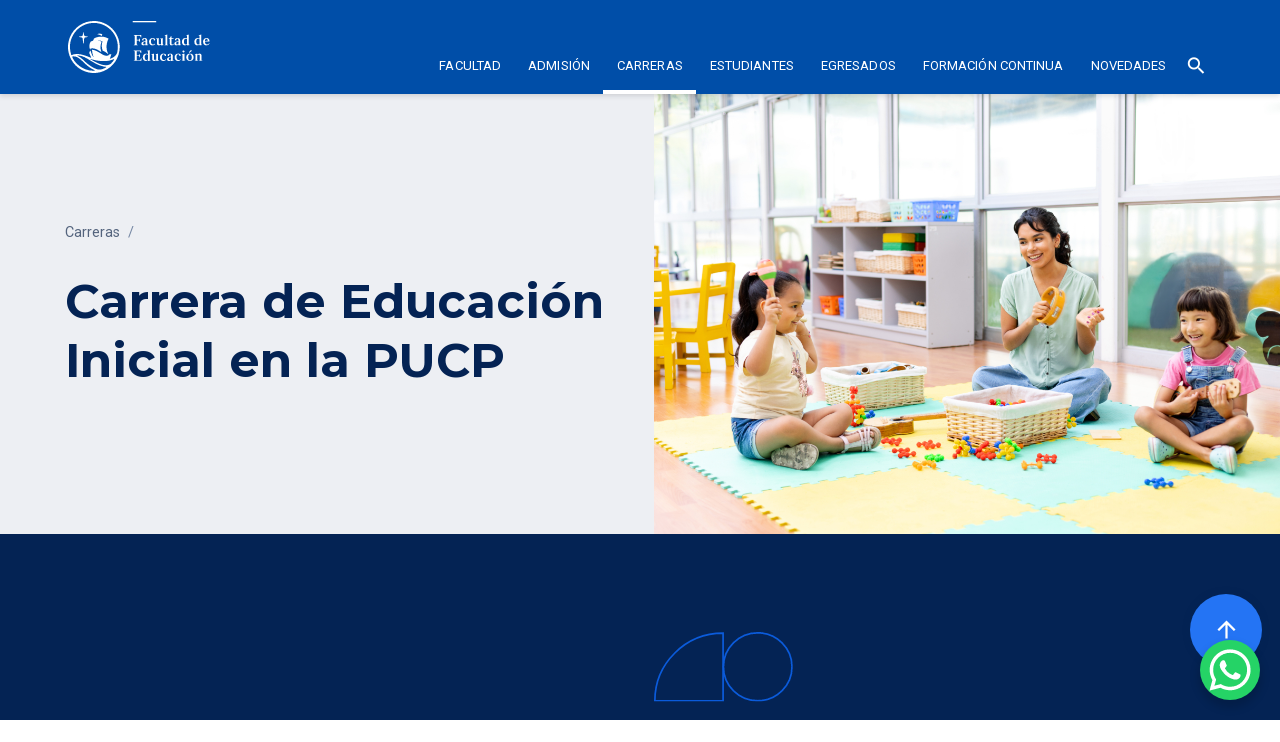

--- FILE ---
content_type: text/html; charset=UTF-8
request_url: https://facultad-educacion.pucp.edu.pe/carreras/educacion-inicial/
body_size: 20050
content:
<!DOCTYPE html>
<html lang="es">
<head>
    <meta charset="UTF-8">
    <title>Carrera Educación Inicial | Facultad de Educación PUCP PUCP </title>
    <link rel="profile" href="http://gmpg.org/xfn/11">
    <meta name='robots' content='index, follow, max-image-preview:large, max-snippet:-1, max-video-preview:-1' />
	<style>img:is([sizes="auto" i], [sizes^="auto," i]) { contain-intrinsic-size: 3000px 1500px }</style>
	
	<!-- This site is optimized with the Yoast SEO plugin v26.2 - https://yoast.com/wordpress/plugins/seo/ -->
	<meta name="description" content="La carrera de Educación Inicial busca impactar en el bienestar y desarrollo integral del niño mediante la innovación educativa." />
	<link rel="canonical" href="https://facultad-educacion.pucp.edu.pe/carreras/educacion-inicial/" />
	<meta property="og:locale" content="es_ES" />
	<meta property="og:type" content="article" />
	<meta property="og:title" content="Educación Inicial | Facultad de Educación PUCP" />
	<meta property="og:description" content="La carrera de Educación Inicial presenta alianzas con instituciones nacionales e internacionales. Conoce más sobre el plan de estudios y cursos aquí." />
	<meta property="og:url" content="https://facultad-educacion.pucp.edu.pe/carreras/educacion-inicial/" />
	<meta property="og:site_name" content="Facultad de Educación - PUCP" />
	<meta property="article:modified_time" content="2025-07-30T20:18:21+00:00" />
	<meta property="og:image" content="https://facultad-educacion.pucp.edu.pe/wp-content/uploads/2022/10/FACEDU262-1024x683.jpg" />
	<meta property="og:image:width" content="1024" />
	<meta property="og:image:height" content="683" />
	<meta property="og:image:type" content="image/jpeg" />
	<meta name="twitter:card" content="summary_large_image" />
	<meta name="twitter:title" content="Educación Inicial | Facultad de Educación PUCP" />
	<meta name="twitter:description" content="La carrera de Educación Inicial presenta alianzas con instituciones nacionales e internacionales. Conoce más sobre el plan de estudios y cursos aquí." />
	<meta name="twitter:image" content="https://facultad-educacion.pucp.edu.pe/wp-content/uploads/2022/10/FACEDU262-scaled.jpg" />
	<meta name="twitter:label1" content="Est. reading time" />
	<meta name="twitter:data1" content="2 minutos" />
	<script type="application/ld+json" class="yoast-schema-graph">{"@context":"https://schema.org","@graph":[{"@type":"WebPage","@id":"https://facultad-educacion.pucp.edu.pe/carreras/educacion-inicial/","url":"https://facultad-educacion.pucp.edu.pe/carreras/educacion-inicial/","name":"Carrera Educación Inicial | Facultad de Educación PUCP","isPartOf":{"@id":"https://facultad-educacion.pucp.edu.pe/#website"},"primaryImageOfPage":{"@id":"https://facultad-educacion.pucp.edu.pe/carreras/educacion-inicial/#primaryimage"},"image":{"@id":"https://facultad-educacion.pucp.edu.pe/carreras/educacion-inicial/#primaryimage"},"thumbnailUrl":"https://facultad-educacion.pucp.edu.pe/wp-content/uploads/2023/05/Edicacion-Inicial1290_2-1-scaled.jpg","datePublished":"2022-10-01T03:41:33+00:00","dateModified":"2025-07-30T20:18:21+00:00","description":"La carrera de Educación Inicial busca impactar en el bienestar y desarrollo integral del niño mediante la innovación educativa.","breadcrumb":{"@id":"https://facultad-educacion.pucp.edu.pe/carreras/educacion-inicial/#breadcrumb"},"inLanguage":"es-PE","potentialAction":[{"@type":"ReadAction","target":["https://facultad-educacion.pucp.edu.pe/carreras/educacion-inicial/"]}]},{"@type":"ImageObject","inLanguage":"es-PE","@id":"https://facultad-educacion.pucp.edu.pe/carreras/educacion-inicial/#primaryimage","url":"https://facultad-educacion.pucp.edu.pe/wp-content/uploads/2023/05/Edicacion-Inicial1290_2-1-scaled.jpg","contentUrl":"https://facultad-educacion.pucp.edu.pe/wp-content/uploads/2023/05/Edicacion-Inicial1290_2-1-scaled.jpg","width":2560,"height":1708,"caption":"14/02/23 Educacin Inicial Fotografas Publicitarias PUCP © Icnica"},{"@type":"BreadcrumbList","@id":"https://facultad-educacion.pucp.edu.pe/carreras/educacion-inicial/#breadcrumb","itemListElement":[{"@type":"ListItem","position":1,"name":"Carreras","item":"https://facultad-educacion.pucp.edu.pe/carreras/"},{"@type":"ListItem","position":2,"name":"Educación inicial"}]},{"@type":"WebSite","@id":"https://facultad-educacion.pucp.edu.pe/#website","url":"https://facultad-educacion.pucp.edu.pe/","name":"Facultad de Educación - PUCP","description":"Facultad de Educación - PUCP","potentialAction":[{"@type":"SearchAction","target":{"@type":"EntryPoint","urlTemplate":"https://facultad-educacion.pucp.edu.pe/?s={search_term_string}"},"query-input":{"@type":"PropertyValueSpecification","valueRequired":true,"valueName":"search_term_string"}}],"inLanguage":"es-PE"}]}</script>
	<!-- / Yoast SEO plugin. -->


<script type="text/javascript">
/* <![CDATA[ */
window._wpemojiSettings = {"baseUrl":"https:\/\/s.w.org\/images\/core\/emoji\/16.0.1\/72x72\/","ext":".png","svgUrl":"https:\/\/s.w.org\/images\/core\/emoji\/16.0.1\/svg\/","svgExt":".svg","source":{"concatemoji":"https:\/\/facultad-educacion.pucp.edu.pe\/wp-includes\/js\/wp-emoji-release.min.js?ver=6.8.3"}};
/*! This file is auto-generated */
!function(s,n){var o,i,e;function c(e){try{var t={supportTests:e,timestamp:(new Date).valueOf()};sessionStorage.setItem(o,JSON.stringify(t))}catch(e){}}function p(e,t,n){e.clearRect(0,0,e.canvas.width,e.canvas.height),e.fillText(t,0,0);var t=new Uint32Array(e.getImageData(0,0,e.canvas.width,e.canvas.height).data),a=(e.clearRect(0,0,e.canvas.width,e.canvas.height),e.fillText(n,0,0),new Uint32Array(e.getImageData(0,0,e.canvas.width,e.canvas.height).data));return t.every(function(e,t){return e===a[t]})}function u(e,t){e.clearRect(0,0,e.canvas.width,e.canvas.height),e.fillText(t,0,0);for(var n=e.getImageData(16,16,1,1),a=0;a<n.data.length;a++)if(0!==n.data[a])return!1;return!0}function f(e,t,n,a){switch(t){case"flag":return n(e,"\ud83c\udff3\ufe0f\u200d\u26a7\ufe0f","\ud83c\udff3\ufe0f\u200b\u26a7\ufe0f")?!1:!n(e,"\ud83c\udde8\ud83c\uddf6","\ud83c\udde8\u200b\ud83c\uddf6")&&!n(e,"\ud83c\udff4\udb40\udc67\udb40\udc62\udb40\udc65\udb40\udc6e\udb40\udc67\udb40\udc7f","\ud83c\udff4\u200b\udb40\udc67\u200b\udb40\udc62\u200b\udb40\udc65\u200b\udb40\udc6e\u200b\udb40\udc67\u200b\udb40\udc7f");case"emoji":return!a(e,"\ud83e\udedf")}return!1}function g(e,t,n,a){var r="undefined"!=typeof WorkerGlobalScope&&self instanceof WorkerGlobalScope?new OffscreenCanvas(300,150):s.createElement("canvas"),o=r.getContext("2d",{willReadFrequently:!0}),i=(o.textBaseline="top",o.font="600 32px Arial",{});return e.forEach(function(e){i[e]=t(o,e,n,a)}),i}function t(e){var t=s.createElement("script");t.src=e,t.defer=!0,s.head.appendChild(t)}"undefined"!=typeof Promise&&(o="wpEmojiSettingsSupports",i=["flag","emoji"],n.supports={everything:!0,everythingExceptFlag:!0},e=new Promise(function(e){s.addEventListener("DOMContentLoaded",e,{once:!0})}),new Promise(function(t){var n=function(){try{var e=JSON.parse(sessionStorage.getItem(o));if("object"==typeof e&&"number"==typeof e.timestamp&&(new Date).valueOf()<e.timestamp+604800&&"object"==typeof e.supportTests)return e.supportTests}catch(e){}return null}();if(!n){if("undefined"!=typeof Worker&&"undefined"!=typeof OffscreenCanvas&&"undefined"!=typeof URL&&URL.createObjectURL&&"undefined"!=typeof Blob)try{var e="postMessage("+g.toString()+"("+[JSON.stringify(i),f.toString(),p.toString(),u.toString()].join(",")+"));",a=new Blob([e],{type:"text/javascript"}),r=new Worker(URL.createObjectURL(a),{name:"wpTestEmojiSupports"});return void(r.onmessage=function(e){c(n=e.data),r.terminate(),t(n)})}catch(e){}c(n=g(i,f,p,u))}t(n)}).then(function(e){for(var t in e)n.supports[t]=e[t],n.supports.everything=n.supports.everything&&n.supports[t],"flag"!==t&&(n.supports.everythingExceptFlag=n.supports.everythingExceptFlag&&n.supports[t]);n.supports.everythingExceptFlag=n.supports.everythingExceptFlag&&!n.supports.flag,n.DOMReady=!1,n.readyCallback=function(){n.DOMReady=!0}}).then(function(){return e}).then(function(){var e;n.supports.everything||(n.readyCallback(),(e=n.source||{}).concatemoji?t(e.concatemoji):e.wpemoji&&e.twemoji&&(t(e.twemoji),t(e.wpemoji)))}))}((window,document),window._wpemojiSettings);
/* ]]> */
</script>
<style id='wp-emoji-styles-inline-css' type='text/css'>

	img.wp-smiley, img.emoji {
		display: inline !important;
		border: none !important;
		box-shadow: none !important;
		height: 1em !important;
		width: 1em !important;
		margin: 0 0.07em !important;
		vertical-align: -0.1em !important;
		background: none !important;
		padding: 0 !important;
	}
</style>
<link rel='stylesheet' id='wp-block-library-css' href='https://facultad-educacion.pucp.edu.pe/wp-includes/css/dist/block-library/style.min.css?ver=6.8.3' type='text/css' media='all' />
<style id='classic-theme-styles-inline-css' type='text/css'>
/*! This file is auto-generated */
.wp-block-button__link{color:#fff;background-color:#32373c;border-radius:9999px;box-shadow:none;text-decoration:none;padding:calc(.667em + 2px) calc(1.333em + 2px);font-size:1.125em}.wp-block-file__button{background:#32373c;color:#fff;text-decoration:none}
</style>
<style id='global-styles-inline-css' type='text/css'>
:root{--wp--preset--aspect-ratio--square: 1;--wp--preset--aspect-ratio--4-3: 4/3;--wp--preset--aspect-ratio--3-4: 3/4;--wp--preset--aspect-ratio--3-2: 3/2;--wp--preset--aspect-ratio--2-3: 2/3;--wp--preset--aspect-ratio--16-9: 16/9;--wp--preset--aspect-ratio--9-16: 9/16;--wp--preset--color--black: #000000;--wp--preset--color--cyan-bluish-gray: #abb8c3;--wp--preset--color--white: #ffffff;--wp--preset--color--pale-pink: #f78da7;--wp--preset--color--vivid-red: #cf2e2e;--wp--preset--color--luminous-vivid-orange: #ff6900;--wp--preset--color--luminous-vivid-amber: #fcb900;--wp--preset--color--light-green-cyan: #7bdcb5;--wp--preset--color--vivid-green-cyan: #00d084;--wp--preset--color--pale-cyan-blue: #8ed1fc;--wp--preset--color--vivid-cyan-blue: #0693e3;--wp--preset--color--vivid-purple: #9b51e0;--wp--preset--gradient--vivid-cyan-blue-to-vivid-purple: linear-gradient(135deg,rgba(6,147,227,1) 0%,rgb(155,81,224) 100%);--wp--preset--gradient--light-green-cyan-to-vivid-green-cyan: linear-gradient(135deg,rgb(122,220,180) 0%,rgb(0,208,130) 100%);--wp--preset--gradient--luminous-vivid-amber-to-luminous-vivid-orange: linear-gradient(135deg,rgba(252,185,0,1) 0%,rgba(255,105,0,1) 100%);--wp--preset--gradient--luminous-vivid-orange-to-vivid-red: linear-gradient(135deg,rgba(255,105,0,1) 0%,rgb(207,46,46) 100%);--wp--preset--gradient--very-light-gray-to-cyan-bluish-gray: linear-gradient(135deg,rgb(238,238,238) 0%,rgb(169,184,195) 100%);--wp--preset--gradient--cool-to-warm-spectrum: linear-gradient(135deg,rgb(74,234,220) 0%,rgb(151,120,209) 20%,rgb(207,42,186) 40%,rgb(238,44,130) 60%,rgb(251,105,98) 80%,rgb(254,248,76) 100%);--wp--preset--gradient--blush-light-purple: linear-gradient(135deg,rgb(255,206,236) 0%,rgb(152,150,240) 100%);--wp--preset--gradient--blush-bordeaux: linear-gradient(135deg,rgb(254,205,165) 0%,rgb(254,45,45) 50%,rgb(107,0,62) 100%);--wp--preset--gradient--luminous-dusk: linear-gradient(135deg,rgb(255,203,112) 0%,rgb(199,81,192) 50%,rgb(65,88,208) 100%);--wp--preset--gradient--pale-ocean: linear-gradient(135deg,rgb(255,245,203) 0%,rgb(182,227,212) 50%,rgb(51,167,181) 100%);--wp--preset--gradient--electric-grass: linear-gradient(135deg,rgb(202,248,128) 0%,rgb(113,206,126) 100%);--wp--preset--gradient--midnight: linear-gradient(135deg,rgb(2,3,129) 0%,rgb(40,116,252) 100%);--wp--preset--font-size--small: 13px;--wp--preset--font-size--medium: 20px;--wp--preset--font-size--large: 36px;--wp--preset--font-size--x-large: 42px;--wp--preset--spacing--20: 0.44rem;--wp--preset--spacing--30: 0.67rem;--wp--preset--spacing--40: 1rem;--wp--preset--spacing--50: 1.5rem;--wp--preset--spacing--60: 2.25rem;--wp--preset--spacing--70: 3.38rem;--wp--preset--spacing--80: 5.06rem;--wp--preset--shadow--natural: 6px 6px 9px rgba(0, 0, 0, 0.2);--wp--preset--shadow--deep: 12px 12px 50px rgba(0, 0, 0, 0.4);--wp--preset--shadow--sharp: 6px 6px 0px rgba(0, 0, 0, 0.2);--wp--preset--shadow--outlined: 6px 6px 0px -3px rgba(255, 255, 255, 1), 6px 6px rgba(0, 0, 0, 1);--wp--preset--shadow--crisp: 6px 6px 0px rgba(0, 0, 0, 1);}:where(.is-layout-flex){gap: 0.5em;}:where(.is-layout-grid){gap: 0.5em;}body .is-layout-flex{display: flex;}.is-layout-flex{flex-wrap: wrap;align-items: center;}.is-layout-flex > :is(*, div){margin: 0;}body .is-layout-grid{display: grid;}.is-layout-grid > :is(*, div){margin: 0;}:where(.wp-block-columns.is-layout-flex){gap: 2em;}:where(.wp-block-columns.is-layout-grid){gap: 2em;}:where(.wp-block-post-template.is-layout-flex){gap: 1.25em;}:where(.wp-block-post-template.is-layout-grid){gap: 1.25em;}.has-black-color{color: var(--wp--preset--color--black) !important;}.has-cyan-bluish-gray-color{color: var(--wp--preset--color--cyan-bluish-gray) !important;}.has-white-color{color: var(--wp--preset--color--white) !important;}.has-pale-pink-color{color: var(--wp--preset--color--pale-pink) !important;}.has-vivid-red-color{color: var(--wp--preset--color--vivid-red) !important;}.has-luminous-vivid-orange-color{color: var(--wp--preset--color--luminous-vivid-orange) !important;}.has-luminous-vivid-amber-color{color: var(--wp--preset--color--luminous-vivid-amber) !important;}.has-light-green-cyan-color{color: var(--wp--preset--color--light-green-cyan) !important;}.has-vivid-green-cyan-color{color: var(--wp--preset--color--vivid-green-cyan) !important;}.has-pale-cyan-blue-color{color: var(--wp--preset--color--pale-cyan-blue) !important;}.has-vivid-cyan-blue-color{color: var(--wp--preset--color--vivid-cyan-blue) !important;}.has-vivid-purple-color{color: var(--wp--preset--color--vivid-purple) !important;}.has-black-background-color{background-color: var(--wp--preset--color--black) !important;}.has-cyan-bluish-gray-background-color{background-color: var(--wp--preset--color--cyan-bluish-gray) !important;}.has-white-background-color{background-color: var(--wp--preset--color--white) !important;}.has-pale-pink-background-color{background-color: var(--wp--preset--color--pale-pink) !important;}.has-vivid-red-background-color{background-color: var(--wp--preset--color--vivid-red) !important;}.has-luminous-vivid-orange-background-color{background-color: var(--wp--preset--color--luminous-vivid-orange) !important;}.has-luminous-vivid-amber-background-color{background-color: var(--wp--preset--color--luminous-vivid-amber) !important;}.has-light-green-cyan-background-color{background-color: var(--wp--preset--color--light-green-cyan) !important;}.has-vivid-green-cyan-background-color{background-color: var(--wp--preset--color--vivid-green-cyan) !important;}.has-pale-cyan-blue-background-color{background-color: var(--wp--preset--color--pale-cyan-blue) !important;}.has-vivid-cyan-blue-background-color{background-color: var(--wp--preset--color--vivid-cyan-blue) !important;}.has-vivid-purple-background-color{background-color: var(--wp--preset--color--vivid-purple) !important;}.has-black-border-color{border-color: var(--wp--preset--color--black) !important;}.has-cyan-bluish-gray-border-color{border-color: var(--wp--preset--color--cyan-bluish-gray) !important;}.has-white-border-color{border-color: var(--wp--preset--color--white) !important;}.has-pale-pink-border-color{border-color: var(--wp--preset--color--pale-pink) !important;}.has-vivid-red-border-color{border-color: var(--wp--preset--color--vivid-red) !important;}.has-luminous-vivid-orange-border-color{border-color: var(--wp--preset--color--luminous-vivid-orange) !important;}.has-luminous-vivid-amber-border-color{border-color: var(--wp--preset--color--luminous-vivid-amber) !important;}.has-light-green-cyan-border-color{border-color: var(--wp--preset--color--light-green-cyan) !important;}.has-vivid-green-cyan-border-color{border-color: var(--wp--preset--color--vivid-green-cyan) !important;}.has-pale-cyan-blue-border-color{border-color: var(--wp--preset--color--pale-cyan-blue) !important;}.has-vivid-cyan-blue-border-color{border-color: var(--wp--preset--color--vivid-cyan-blue) !important;}.has-vivid-purple-border-color{border-color: var(--wp--preset--color--vivid-purple) !important;}.has-vivid-cyan-blue-to-vivid-purple-gradient-background{background: var(--wp--preset--gradient--vivid-cyan-blue-to-vivid-purple) !important;}.has-light-green-cyan-to-vivid-green-cyan-gradient-background{background: var(--wp--preset--gradient--light-green-cyan-to-vivid-green-cyan) !important;}.has-luminous-vivid-amber-to-luminous-vivid-orange-gradient-background{background: var(--wp--preset--gradient--luminous-vivid-amber-to-luminous-vivid-orange) !important;}.has-luminous-vivid-orange-to-vivid-red-gradient-background{background: var(--wp--preset--gradient--luminous-vivid-orange-to-vivid-red) !important;}.has-very-light-gray-to-cyan-bluish-gray-gradient-background{background: var(--wp--preset--gradient--very-light-gray-to-cyan-bluish-gray) !important;}.has-cool-to-warm-spectrum-gradient-background{background: var(--wp--preset--gradient--cool-to-warm-spectrum) !important;}.has-blush-light-purple-gradient-background{background: var(--wp--preset--gradient--blush-light-purple) !important;}.has-blush-bordeaux-gradient-background{background: var(--wp--preset--gradient--blush-bordeaux) !important;}.has-luminous-dusk-gradient-background{background: var(--wp--preset--gradient--luminous-dusk) !important;}.has-pale-ocean-gradient-background{background: var(--wp--preset--gradient--pale-ocean) !important;}.has-electric-grass-gradient-background{background: var(--wp--preset--gradient--electric-grass) !important;}.has-midnight-gradient-background{background: var(--wp--preset--gradient--midnight) !important;}.has-small-font-size{font-size: var(--wp--preset--font-size--small) !important;}.has-medium-font-size{font-size: var(--wp--preset--font-size--medium) !important;}.has-large-font-size{font-size: var(--wp--preset--font-size--large) !important;}.has-x-large-font-size{font-size: var(--wp--preset--font-size--x-large) !important;}
:where(.wp-block-post-template.is-layout-flex){gap: 1.25em;}:where(.wp-block-post-template.is-layout-grid){gap: 1.25em;}
:where(.wp-block-columns.is-layout-flex){gap: 2em;}:where(.wp-block-columns.is-layout-grid){gap: 2em;}
:root :where(.wp-block-pullquote){font-size: 1.5em;line-height: 1.6;}
</style>
<link rel="EditURI" type="application/rsd+xml" title="RSD" href="https://facultad-educacion.pucp.edu.pe/xmlrpc.php?rsd" />
<meta name="generator" content="WordPress 6.8.3" />
<link rel='shortlink' href='https://facultad-educacion.pucp.edu.pe/?p=40' />
<link rel="alternate" title="oEmbed (JSON)" type="application/json+oembed" href="https://facultad-educacion.pucp.edu.pe/wp-json/oembed/1.0/embed?url=https%3A%2F%2Ffacultad-educacion.pucp.edu.pe%2Fcarreras%2Feducacion-inicial%2F" />
<link rel="alternate" title="oEmbed (XML)" type="text/xml+oembed" href="https://facultad-educacion.pucp.edu.pe/wp-json/oembed/1.0/embed?url=https%3A%2F%2Ffacultad-educacion.pucp.edu.pe%2Fcarreras%2Feducacion-inicial%2F&#038;format=xml" />
<!-- Google Tag Manager -->
<script>(function(w,d,s,l,i){w[l]=w[l]||[];w[l].push({'gtm.start':
new Date().getTime(),event:'gtm.js'});var f=d.getElementsByTagName(s)[0],
j=d.createElement(s),dl=l!='dataLayer'?'&l='+l:'';j.async=true;j.src=
'https://www.googletagmanager.com/gtm.js?id='+i+dl;f.parentNode.insertBefore(j,f);
})(window,document,'script','dataLayer','GTM-PTND4D');</script>
<!-- End Google Tag Manager -->
		<script language="javascript" type="text/javascript">
			 var style = document.createElement("style");
			 style.type = "text/css";
			 style.id = "antiClickjack";
			 if ("cssText" in style){
			   style.cssText = "body{display:none !important;}";
			 }else{
			   style.innerHTML = "body{display:none !important;}";
			}
			document.getElementsByTagName("head")[0].appendChild(style);

			if (top.document.domain === document.domain) {
			 var antiClickjack = document.getElementById("antiClickjack");
			 antiClickjack.parentNode.removeChild(antiClickjack);
			} else {
			 top.location = self.location;
			}
		  </script>            <script type="text/javascript">  var ajaxurl = 'https://facultad-educacion.pucp.edu.pe/wp-admin/admin-ajax.php'; </script>
        <link rel="icon" href="https://facultad-educacion.pucp.edu.pe/wp-content/uploads/2024/10/cropped-pucp-favicon-256-32x32.png" sizes="32x32" />
<link rel="icon" href="https://facultad-educacion.pucp.edu.pe/wp-content/uploads/2024/10/cropped-pucp-favicon-256-192x192.png" sizes="192x192" />
<link rel="apple-touch-icon" href="https://facultad-educacion.pucp.edu.pe/wp-content/uploads/2024/10/cropped-pucp-favicon-256-180x180.png" />
<meta name="msapplication-TileImage" content="https://facultad-educacion.pucp.edu.pe/wp-content/uploads/2024/10/cropped-pucp-favicon-256-270x270.png" />

    <link rel="preconnect" href="https://fonts.googleapis.com">
    <link rel="preconnect" href="https://fonts.gstatic.com" crossorigin>

    <meta content="Facultad de Educación PUCP" property="og:title">
    <meta content="Facultad de Educación PUCP" property="twitter:title">
    <meta name="viewport" content="width=device-width, initial-scale=1, maximum-scale=1, user-scalable=no">
	<link href="https://facultad-educacion.pucp.edu.pe/wp-content/themes/fae/css/normalize.css" rel="stylesheet" type="text/css">
	<link href="https://facultad-educacion.pucp.edu.pe/wp-content/themes/fae/css/app.css" rel="stylesheet" type="text/css">
	<link rel="stylesheet" href="https://facultad-educacion.pucp.edu.pe/wp-content/themes/fae/style.css">
	<script src="https://ajax.googleapis.com/ajax/libs/webfont/1.6.26/webfont.js" type="text/javascript"></script>
	<script type="text/javascript">WebFont.load({  google: {    families: ["Montserrat:100,100italic,200,200italic,300,300italic,400,400italic,500,500italic,600,600italic,700,700italic,800,800italic,900,900italic","Roboto:300,regular,500,700","Source Serif Pro:regular,700,700italic"]  }});</script>
      
  <script type="text/javascript">!function(o,c){var n=c.documentElement,t=" w-mod-";n.className+=t+"js",("ontouchstart"in o||o.DocumentTouch&&c instanceof DocumentTouch)&&(n.className+=t+"touch")}(window,document);</script>
  <link href="images/webclip.png" rel="apple-touch-icon">
 



     <link rel="apple-touch-icon" sizes="57x57" href="https://s3.amazonaws.com/files.pucp.edu.pe/pucp-general/img-header/favicon/apple-icon-57x57.png">
     <link rel="apple-touch-icon" sizes="60x60" href="https://s3.amazonaws.com/files.pucp.edu.pe/pucp-general/img-header/favicon/apple-icon-60x60.png">
     <link rel="apple-touch-icon" sizes="72x72" href="https://s3.amazonaws.com/files.pucp.edu.pe/pucp-general/img-header/favicon/apple-icon-72x72.png">
     <link rel="apple-touch-icon" sizes="76x76" href="https://s3.amazonaws.com/files.pucp.edu.pe/pucp-general/img-header/favicon/apple-icon-76x76.png">
     <link rel="apple-touch-icon" sizes="114x114" href="https://s3.amazonaws.com/files.pucp.edu.pe/pucp-general/img-header/favicon/apple-icon-114x114.png">
     <link rel="apple-touch-icon" sizes="120x120" href="https://s3.amazonaws.com/files.pucp.edu.pe/pucp-general/img-header/favicon/apple-icon-120x120.png">
     <link rel="apple-touch-icon" sizes="144x144" href="https://s3.amazonaws.com/files.pucp.edu.pe/pucp-general/img-header/favicon/apple-icon-144x144.png">
     <link rel="apple-touch-icon" sizes="152x152" href="https://s3.amazonaws.com/files.pucp.edu.pe/pucp-general/img-header/favicon/apple-icon-152x152.png">
     <link rel="apple-touch-icon" sizes="180x180" href="https://s3.amazonaws.com/files.pucp.edu.pe/pucp-general/img-header/favicon/apple-icon-180x180.png">
     <link rel="icon" type="image/png" sizes="192x192"  href="https://s3.amazonaws.com/files.pucp.edu.pe/pucp-general/img-header/favicon/android-icon-192x192.png">
     <link rel="icon" type="image/png" sizes="32x32" href="https://s3.amazonaws.com/files.pucp.edu.pe/pucp-general/img-header/favicon/favicon-32x32.png">
     <link rel="icon" type="image/png" sizes="96x96" href="https://s3.amazonaws.com/files.pucp.edu.pe/pucp-general/img-header/favicon/favicon-96x96.png">
     <link rel="icon" type="image/png" sizes="16x16" href="https://s3.amazonaws.com/files.pucp.edu.pe/pucp-general/img-header/favicon/favicon-16x16.png">
     <link rel="manifest" href="https://s3.amazonaws.com/files.pucp.edu.pe/pucp-general/img-header/favicon/manifest.json">
     <link rel="shortcut icon" href="https://s3.amazonaws.com/files.pucp.edu.pe/pucp-general/img-header/favicon/favicon.ico">
     <link rel="icon" type="image/png" href="https://s3.amazonaws.com/files.pucp.edu.pe/pucp-general/img-header/favicon/favicon-32x32.png" sizes="32x32">
     <meta name="msapplication-TileColor" content="#ffffff">
     <meta name="msapplication-TileImage" content="https://s3.amazonaws.com/files.pucp.edu.pe/pucp-general/img-header/favicon/ms-icon-144x144.png">
     <meta name="theme-color" content="#ffffff">  


  <!--  End Google Tag Manager  -->
  <!--  Style para evitar desborde en cards con urls largos -->
	<script type="text/javascript">
		var ajaxurl = "https://facultad-educacion.pucp.edu.pe/wp-admin/admin-ajax.php";
	</script>

  <style>
  .card a, .footer-grid a, .contact-grid a{
  word-break: break-word;
  }
  .w-embed a{word-break: break-word;}
  .loadediv {
  display: flex;
  justify-content: center;
  align-items: center;  
}
.loader {
  border: 16px solid #f3f3f3;
  border-radius: 50%;
  border-top: 16px solid #042354;
  width: 120px;
  height: 120px;
  -webkit-animation: spin 2s linear infinite; /* Safari */
  animation: spin 2s linear infinite;
}  
</style>
  <!--<script src="https://code.jquery.com/jquery-3.5.1.min.js" integrity="sha256-9/aliU8dGd2tb6OSsuzixeV4y/faTqgFtohetphbbj0=" crossorigin="anonymous"></script>
  <script src="https://legolas.pucp.edu.pe/api-dci/web-dpto-gestion-webflow/data-agenda.js"></script>-->
</head>
<body> 
  <!-- Start of HubSpot Embed Code -->
<script type="text/javascript" id="hs-script-loader" async defer src="//js.hs-scripts.com/8698515.js"></script>
<!-- End of HubSpot Embed Code -->

  <div class="custom-code-embeds">
    <div class="icons-embed w-embed">
      <!-- Material Icons -->
      <link href="https://fonts.googleapis.com/css?family=Material+Icons|Material+Icons+Outlined|Material+Icons+Two+Tone|Material+Icons+Round|Material+Icons+Sharp" rel="stylesheet">
      <style>
        .material-icons, .material-icons-outlined, .material-icons-two-tone, .material-icons-round, .material-icons-sharp {
          font-weight: normal;
          font-style: normal;
          font-size: 1.25rem;
          line-height: 1.25rem;
          display: inline-block;
          text-transform: none;
          letter-spacing: normal;
          word-wrap: normal;
          white-space: nowrap;
          direction: ltr;
          -webkit-font-smoothing: antialiased;
          text-rendering: optimizeLegibility;
          -moz-osx-font-smoothing: grayscale;
          font-feature-settings: 'liga';
        }
        .material-icons-s {
         font-size: 16px;
         line-height: 16px;
       }
     </style>
   </div>
   <div class="responsive-typography-embed w-embed">
    <!--  Responsive Typography  -->
    <style>
      /* Regular Desktop */
      html { font-size: 18px; }
      /*Tablet and below */
      @media (max-width: 991px) { html { font-size: 16px; } }
      /* Mobile - Landcape */
      /* @media (max-width: 767px) { html { font-size: 16px; } }*/
      /* Mobile - Portrait */
      /* @media (max-width: 479px) { html { font-size: 16px; } }*/
      /* Large Desktop and above */
      @media (min-width: 1440px) { html { font-size: 20px; } }
    </style>
  </div>
  <div class="systemflow-embed w-embed">
    <!--  SystemFlow  -->
    <style>
      /* style of wordbreak for card overflow */  
      .card{
        word-break: break-word;
      }
      /* Component wrapper copy icon */  
      .component-wrapper-label:before {
        content: url(https://uploads-ssl.webflow.com/5fa91c41f8fcbca1e044ce27/5fa92ece2f679e1ff037b09b_Copy%20Icon.svg);
        position: absolute;
        left: 16px;
        top: 7px;
      }  
      /* Customize page overflow */  
      .customize-instructions, .customize-preview {
        overflow-y: scroll;
      }  
      /* Sidebar - component preview tooltip */  
      .navbar-vertical-link:hover::after { 
        content: '';
        background-size: contain;
        background-position: center center;
        display: inline-block;
        width: 160px;
        height: 160px;
        position: absolute;
        border-radius: 4px;
        border: 1px solid #D0D4D9;
        z-index: 999;
        box-sizing: border-box;
        left: 105%;
        top: -64px;
        box-shadow: 0px 4px 8px rgba(0, 0, 0, 0.10);
        background-repeat: no-repeat;  
      }  
      /* Page Hover Thumbnails */
      #nav-alert:hover::after { background-image: url(https://uploads-ssl.webflow.com/5fa91c41f8fcbca1e044ce27/5fa92e9462056a419c70c776_Alert.svg); }
      #nav-breadcrumbs:hover::after { background-image: url(https://uploads-ssl.webflow.com/5fa91c41f8fcbca1e044ce27/5fa92e9387dd5780628334cc_Breadcrumb.svg); }
      #nav-button:hover::after { background-image: url(https://uploads-ssl.webflow.com/5fa91c41f8fcbca1e044ce27/5fa92e93f8fcbc0d3445ec12_Button.svg); }
      #nav-card:hover::after { background-image: url(https://uploads-ssl.webflow.com/5fa91c41f8fcbca1e044ce27/5fa92e93af64f30314ee0507_Card.svg); }
      #nav-collapse:hover::after { background-image: url(https://uploads-ssl.webflow.com/5fa91c41f8fcbca1e044ce27/5fa92e94f8fcbcc22245ec13_Collapse.svg); }
      #nav-color:hover::after { background-image: url(https://uploads-ssl.webflow.com/5fa91c41f8fcbca1e044ce27/5fa92e94261180c04f24faa3_Color.svg); }
      #nav-contact:hover::after { background-image: url(https://uploads-ssl.webflow.com/5fa91c41f8fcbca1e044ce27/5fa92e94f47531b97525ce68_Contact.svg); }
      #nav-cta:hover::after { background-image: url(https://uploads-ssl.webflow.com/5fa91c41f8fcbca1e044ce27/5fa92e94af64f3728cee0508_CTA.svg); }
      #nav-dropdown:hover::after { background-image: url(https://uploads-ssl.webflow.com/5fa91c41f8fcbca1e044ce27/5fa92e94ef8876fd8b787edc_Dropdown.svg); }
      #nav-elevation:hover::after { background-image: url(https://uploads-ssl.webflow.com/5fa91c41f8fcbca1e044ce27/5fa92e94451751702ea524a8_Elevation.svg); }
      #nav-empty-sections:hover::after { background-image: url(https://uploads-ssl.webflow.com/5fa91c41f8fcbca1e044ce27/5fa92e944f26375ff3c799b7_EmptySections.svg); }
      #nav-empty-sg-page:hover::after { background-image: url(https://uploads-ssl.webflow.com/5fa91c41f8fcbca1e044ce27/5fa92e94261180a20b24fadf_EmptySGPage.svg); }
      #nav-example-forms:hover::after { background-image: url(https://uploads-ssl.webflow.com/5fa91c41f8fcbca1e044ce27/5fa92e949bf4e9bbb361082d_ExampleForms.svg); }
      #nav-faq:hover::after { background-image: url(https://uploads-ssl.webflow.com/5fa91c41f8fcbca1e044ce27/5fa92e94e1f1154d1441900d_FAQ.svg); }
      #nav-feat-grid:hover::after { background-image: url(https://uploads-ssl.webflow.com/5fa91c41f8fcbca1e044ce27/5fa92e9428e4e145c0624a20_Feat---Grid.svg); }
      #nav-feat-text-l:hover::after { background-image: url(https://uploads-ssl.webflow.com/5fa91c41f8fcbca1e044ce27/5fa92e949ad1b4f50385d8df_Feat---Text-Left.svg); }
      #nav-feat-text-r:hover::after { background-image: url(https://uploads-ssl.webflow.com/5fa91c41f8fcbca1e044ce27/5fa92e9473f889cdaf6a1ec9_Feat---Text-Right.svg); }
      #nav-footer:hover::after { background-image: url(https://uploads-ssl.webflow.com/5fa91c41f8fcbca1e044ce27/5fa92e946639f6543f5c3e7c_Footer.svg); }
      #nav-form-toggles:hover::after { background-image: url(https://uploads-ssl.webflow.com/5fa91c41f8fcbca1e044ce27/5fa92e9479f25b1c21ee0a60_FormToggles.svg); }
      #nav-hero:hover::after { background-image: url(https://uploads-ssl.webflow.com/5fa91c41f8fcbca1e044ce27/5fa92e942611807e4424fafe_Hero.svg); }
      #nav-icons:hover::after { background-image: url(https://uploads-ssl.webflow.com/5fa91c41f8fcbca1e044ce27/5fa92e940c3ddaf4686184b6_Icons.svg); }
      #nav-input:hover::after { background-image: url(https://uploads-ssl.webflow.com/5fa91c41f8fcbca1e044ce27/5fa92e9473f889d1666a1ed1_Input.svg); }
      #nav-link:hover::after { background-image: url(https://uploads-ssl.webflow.com/5fa91c41f8fcbca1e044ce27/5fa92e9479f25b39e6ee0a62_Link.svg); }
      #nav-long-content:hover::after { background-image: url(https://uploads-ssl.webflow.com/5fa91c41f8fcbca1e044ce27/5fa92e95f0d432336029a5e3_LongContent.svg); }
      #nav-modal:hover::after { background-image: url(https://uploads-ssl.webflow.com/5fa91c41f8fcbca1e044ce27/5fa92e943a458f06569f0a5a_Modal.svg); }
      #nav-navbar:hover::after { background-image: url(https://uploads-ssl.webflow.com/5fa91c41f8fcbca1e044ce27/5fa92e948d867460c7f59b16_Navbar.svg); }
      #nav-nav-menu:hover::after { background-image: url(https://uploads-ssl.webflow.com/5fa91c41f8fcbca1e044ce27/5fa92e94e1f1693fb00fa151_NavMenu.svg); }
      #nav-pricing:hover::after { background-image: url(https://uploads-ssl.webflow.com/5fa91c41f8fcbca1e044ce27/5fa92e95f47531b84125ce69_Pricing.svg); }
      #nav-spacing:hover::after { background-image: url(https://uploads-ssl.webflow.com/5fa91c41f8fcbca1e044ce27/5fa92e947a78a1e2a68a6629_Spacing.svg); }
      #nav-table:hover::after { background-image: url(https://uploads-ssl.webflow.com/5fa91c41f8fcbca1e044ce27/5fa92e94af64f31f36ee0549_Table.svg); }
      #nav-tabs:hover::after { background-image: url(https://uploads-ssl.webflow.com/5fa91c41f8fcbca1e044ce27/5fa92e94abbd5ed7b2becbb3_Tabs.svg); }
      #nav-tag:hover::after { background-image: url(https://uploads-ssl.webflow.com/5fa91c41f8fcbca1e044ce27/5fa92e95ef88762711787edf_Tag.svg); }
      #nav-testimonials:hover::after { background-image: url(https://uploads-ssl.webflow.com/5fa91c41f8fcbca1e044ce27/5fa92e956beb8d43e6373fba_Testimonials.svg); }
      #nav-textarea:hover::after { background-image: url(https://uploads-ssl.webflow.com/5fa91c41f8fcbca1e044ce27/5fa92e95cc3e78d99c7c00c4_Textarea.svg); }
      #nav-toast:hover::after { background-image: url(https://uploads-ssl.webflow.com/5fa91c41f8fcbca1e044ce27/5fa92e9571654299c55fadc5_Toast.svg); }
      #nav-tooltip:hover::after { background-image: url(https://uploads-ssl.webflow.com/5fa91c41f8fcbca1e044ce27/5fa92e956639f638ca5c3ec7_Tooltip.svg); }
      #nav-typography:hover::after { background-image: url(https://uploads-ssl.webflow.com/5fa91c41f8fcbca1e044ce27/5fa92e956251b086f1cffefd_Typography.svg); }
      #nav-avatar:hover::after { background-image: url(https://uploads-ssl.webflow.com/5fa91c41f8fcbca1e044ce27/5fe0bac1b9ed294ba98aeb26_Avatar.svg); }
      #nav-cards:hover::after { background-image: url(https://uploads-ssl.webflow.com/5fa91c41f8fcbca1e044ce27/5fe0b360e47b486a76b0c125_Cards.svg); }
      #nav-live-components:hover::after { background-image: url(https://uploads-ssl.webflow.com/5fa91c41f8fcbca1e044ce27/5ff305e5fc65c2d28b3ddf75_Live%20Components.svg); }
    </style>
  </div>
</div>
  

  <div data-collapse="medium" data-animation="default" data-duration="400" id="header" data-easing="ease" data-easing2="ease" role="banner" class="navbar color w-nav">
    <div class="container container-navbar-l">
      <div class="wrap-brand-logo">
        <a href="https://facultad-educacion.pucp.edu.pe" class="brand-logo w-nav-brand">
          <img src="https://facultad-educacion.pucp.edu.pe/wp-content/themes/fae/images/logo-fae-svg.svg" alt="" class="brand-logo-image"></a>
      </div>
      <nav role="navigation" class="navbar-menu color w-nav-menu">
        <div data-hover="false" data-delay="0" class="dropdown-nav-top color-inverse-color w-dropdown"><div class=" 6 nav-link-l nav-link-dropdown color-inverse-color w-dropdown-toggle">
                                            <div class="dropdown-icon-s w-icon-dropdown-toggle"></div>
                                            <div>Facultad</div>
                                        </div><nav class="dropdown-menu-navbar w-dropdown-list">

                            <a id="286" href="https://facultad-educacion.pucp.edu.pe/facultad/quienes-somos/" class="dropdown-menu-item---navbar w-dropdown-link " >
                                ¿Quiénes somos?
                            </a>

                            <a id="6919" href="https://facultad-educacion.pucp.edu.pe/facultad/perfil-ingreso/" class="dropdown-menu-item---navbar w-dropdown-link " >
                                Perfil de Ingreso y egreso
                            </a>

                            <a id="6918" href="https://facultad-educacion.pucp.edu.pe/facultad/propuesta-estra/" class="dropdown-menu-item---navbar w-dropdown-link " >
                                Propuesta estratégica
                            </a>

                            <a id="284" href="https://facultad-educacion.pucp.edu.pe/facultad/equipo-de-trabajo/" class="dropdown-menu-item---navbar w-dropdown-link " >
                                Equipo de trabajo
                            </a>

                            <a id="282" href="https://facultad-educacion.pucp.edu.pe/facultad/internacionalizacion/" class="dropdown-menu-item---navbar w-dropdown-link " >
                                Internacionalización
                            </a>

                            <a id="283" href="https://facultad-educacion.pucp.edu.pe/facultad/redes-y-convenios/" class="dropdown-menu-item---navbar w-dropdown-link " >
                                Redes y convenios
                            </a>

                            <a id="278" href="https://facultad-educacion.pucp.edu.pe/facultad/acreditacion-nacional/" class="dropdown-menu-item---navbar w-dropdown-link " >
                                Acreditación nacional
                            </a>

                            <a id="277" href="https://facultad-educacion.pucp.edu.pe/facultad/acreditacion-internacional/" class="dropdown-menu-item---navbar w-dropdown-link " >
                                Acreditación internacional
                            </a>

                            <a id="6297" href="https://facultad-educacion.pucp.edu.pe/facultad/innovacion-e-investigacion/laboratorio-de-innovacion-socioeducativa/" class="dropdown-menu-item---navbar w-dropdown-link " >
                                Laboratorio de Innovación Socioeducativa
                            </a>

                            <a id="287" href="https://facultad-educacion.pucp.edu.pe/facultad/reglamento-de-la-facultad/" class="dropdown-menu-item---navbar w-dropdown-link " >
                                Reglamento de la Facultad
                            </a>

                            <a id="280" href="https://facultad-educacion.pucp.edu.pe/facultad/galerias-fotograficas/" class="dropdown-menu-item---navbar w-dropdown-link " >
                                Galerias Fotográficas
                            </a>

                            <a id="5788" href="https://sites.google.com/pucp.edu.pe/recursoseduca/recursos/recursos-para-docentes" class="dropdown-menu-item---navbar w-dropdown-link item-external" target="_blank">
                                Recursos docentes
                            </a>

                            <a id="5813" href="https://sites.google.com/pucp.edu.pe/textos-para-la-docencia/inicio" class="dropdown-menu-item---navbar w-dropdown-link item-external" target="_blank">
                                Textos para la docencia
                            </a>

                            <a id="279" href="https://facultad-educacion.pucp.edu.pe/facultad/documentos/" class="dropdown-menu-item---navbar w-dropdown-link item-external" target="_blank">
                                Actas, documentos y textos
                            </a></nav>
</div>
<div data-hover="false" data-delay="0" class="dropdown-nav-top color-inverse-color w-dropdown"><div class=" 26 nav-link-l nav-link-dropdown color-inverse-color w-dropdown-toggle">
                                            <div class="dropdown-icon-s w-icon-dropdown-toggle"></div>
                                            <div>Admisión</div>
                                        </div><nav class="dropdown-menu-navbar w-dropdown-list">

                            <a id="5904" href="https://admision.pucp.edu.pe/guia-del-postulante/modalidades-de-admision" class="dropdown-menu-item---navbar w-dropdown-link " >
                                Modalidades
                            </a>

                            <a id="5902" href="https://admision.pucp.edu.pe/becas-y-pensiones/sistema-de-pensiones" class="dropdown-menu-item---navbar w-dropdown-link " target="_blank">
                                Escalas de pago
                            </a>

                            <a id="5903" href="https://admision.pucp.edu.pe/becas-y-pensiones/becas" class="dropdown-menu-item---navbar w-dropdown-link " target="_blank">
                                Becas
                            </a></nav>
</div>
<div data-hover="false" data-delay="0" class="dropdown-nav-top color-inverse-color w-dropdown"><div class="w--open 38 nav-link-l nav-link-dropdown color-inverse-color w-dropdown-toggle">
                                            <div class="dropdown-icon-s w-icon-dropdown-toggle"></div>
                                            <div>Carreras</div>
                                        </div><nav class="dropdown-menu-navbar w-dropdown-list">

                            <a id="6010" href="https://facultad-educacion.pucp.edu.pe/carreras/preguntas-frecuentes/" class="dropdown-menu-item---navbar w-dropdown-link " >
                                Preguntas frecuentes
                            </a>

                            <a id="257" href="https://facultad-educacion.pucp.edu.pe/carreras/educacion-inicial/" class="dropdown-menu-item---navbar w-dropdown-link " >
                                Educación inicial
                            </a>

                            <a id="258" href="https://facultad-educacion.pucp.edu.pe/carreras/educacion-primaria/" class="dropdown-menu-item---navbar w-dropdown-link " >
                                Educación primaria
                            </a>

                            <a id="259" href="https://facultad-educacion.pucp.edu.pe/carreras/educacion-secundaria/" class="dropdown-menu-item---navbar w-dropdown-link " >
                                Educación secundaria
                            </a></nav>
</div>
<div data-hover="false" data-delay="0" class="dropdown-nav-top color-inverse-color w-dropdown"><div class=" 46 nav-link-l nav-link-dropdown color-inverse-color w-dropdown-toggle">
                                            <div class="dropdown-icon-s w-icon-dropdown-toggle"></div>
                                            <div>Estudiantes</div>
                                        </div><nav class="dropdown-menu-navbar w-dropdown-list">

                            <a id="275" href="https://facultad-educacion.pucp.edu.pe/estudiantes/tramites-academicos/" class="dropdown-menu-item---navbar w-dropdown-link " >
                                Trámites académicos
                            </a>

                            <a id="7295" href="https://pucp.kissflow.com/public/Process/Pfe91140e2-990a-4d57-963a-f43d98752b65" class="dropdown-menu-item---navbar w-dropdown-link " >
                                Constancias Situación Académica
                            </a>

                            <a id="5836" href="https://estudiante.pucp.edu.pe/calendario-academico/2025-2/" class="dropdown-menu-item---navbar w-dropdown-link item-external" target="_blank">
                                Calendario Académico
                            </a>

                            <a id="273" href="https://facultad-educacion.pucp.edu.pe/estudiantes/sustentaciones-de-tesis/" class="dropdown-menu-item---navbar w-dropdown-link " >
                                Sustentaciones de tesis
                            </a>

                            <a id="5594" href="https://facultad-educacion.pucp.edu.pe/estudiantes/herramientas-investigacion/" class="dropdown-menu-item---navbar w-dropdown-link " >
                                Herramientas de Investigación
                            </a>

                            <a id="271" href="https://facultad-educacion.pucp.edu.pe/estudiantes/pautas-formales-para-trabajos/" class="dropdown-menu-item---navbar w-dropdown-link " >
                                Pautas formales y Publicaciones
                            </a>

                            <a id="266" href="https://facultad-educacion.pucp.edu.pe/estudiantes/acreditacion-del-idioma/" class="dropdown-menu-item---navbar w-dropdown-link " >
                                Acreditación del idioma
                            </a>

                            <a id="6140" href="https://facultad-educacion.pucp.edu.pe/estudiantes/educa-con-enfoque-de-genero/" class="dropdown-menu-item---navbar w-dropdown-link " >
                                Educa con Enfoque de Género
                            </a>

                            <a id="268" href="https://facultad-educacion.pucp.edu.pe/estudiantes/bienestar-estudiantil/" class="dropdown-menu-item---navbar w-dropdown-link " >
                                Bienestar estudiantil
                            </a>

                            <a id="267" href="https://facultad-educacion.pucp.edu.pe/estudiantes/actividades-y-proyectos-rsu/" class="dropdown-menu-item---navbar w-dropdown-link " >
                                Actividades y Proyectos RSU
                            </a>

                            <a id="272" href="https://facultad-educacion.pucp.edu.pe/estudiantes/repositorio-de-publicaciones/" class="dropdown-menu-item---navbar w-dropdown-link " >
                                Trabajos de estudiantes
                            </a>

                            <a id="274" href="https://facultad-educacion.pucp.edu.pe/estudiantes/titulacion/" class="dropdown-menu-item---navbar w-dropdown-link " >
                                Títulación
                            </a></nav>
</div>
<div data-hover="false" data-delay="0" class="dropdown-nav-top color-inverse-color w-dropdown"><div class=" 68 nav-link-l nav-link-dropdown color-inverse-color w-dropdown-toggle">
                                            <div class="dropdown-icon-s w-icon-dropdown-toggle"></div>
                                            <div>Egresados</div>
                                        </div><nav class="dropdown-menu-navbar w-dropdown-list">

                            <a id="6735" href="https://facultad-educacion.pucp.edu.pe/egresados/red-de-egresados-fae/" class="dropdown-menu-item---navbar w-dropdown-link " >
                                Red de Egresados FAE
                            </a>

                            <a id="264" href="https://facultad-educacion.pucp.edu.pe/egresados/tramites-para-egresados/" class="dropdown-menu-item---navbar w-dropdown-link " >
                                Trámites para egresados
                            </a>

                            <a id="262" href="https://facultad-educacion.pucp.edu.pe/egresados/estructura-del-plan-de-investigacion/" class="dropdown-menu-item---navbar w-dropdown-link " >
                                Estructura del Plan de investigación
                            </a></nav>
</div>
<div data-hover="false" data-delay="0" class="dropdown-nav-top color-inverse-color w-dropdown"><div class=" 77 nav-link-l nav-link-dropdown color-inverse-color w-dropdown-toggle">
                                            <div class="dropdown-icon-s w-icon-dropdown-toggle"></div>
                                            <div>Formación continua</div>
                                        </div><nav class="dropdown-menu-navbar w-dropdown-list">

                            <a id="291" href="https://facultad-educacion.pucp.edu.pe/formacion-continua/modelo-de-formacion-continua/" class="dropdown-menu-item---navbar w-dropdown-link " >
                                Modelo de Formación Continua
                            </a>

                            <a id="290" href="https://facultad-educacion.pucp.edu.pe/formacion-continua/diplomaturas/" class="dropdown-menu-item---navbar w-dropdown-link " >
                                Diplomaturas
                            </a>

                            <a id="6384" href="https://facultad-educacion.pucp.edu.pe/formacion-continua/cursos/" class="dropdown-menu-item---navbar w-dropdown-link " >
                                Cursos
                            </a>

                            <a id="292" href="https://facultad-educacion.pucp.edu.pe/formacion-continua/webinars/" class="dropdown-menu-item---navbar w-dropdown-link " >
                                Webinars
                            </a>

                            <a id="289" href="https://facultad-educacion.pucp.edu.pe/formacion-continua/actividades-academicas/" class="dropdown-menu-item---navbar w-dropdown-link " >
                                Actividades académicas
                            </a></nav>
</div>
<div data-hover="false" data-delay="0" class="dropdown-nav-top color-inverse-color w-dropdown"><div class=" 87 nav-link-l nav-link-dropdown color-inverse-color w-dropdown-toggle">
                                            <div class="dropdown-icon-s w-icon-dropdown-toggle"></div>
                                            <div>Novedades</div>
                                        </div><nav class="dropdown-menu-navbar w-dropdown-list">

                            <a id="297" href="https://facultad-educacion.pucp.edu.pe/novedades/noticias/" class="dropdown-menu-item---navbar w-dropdown-link " >
                                Noticias
                            </a>

                            <a id="296" href="https://facultad-educacion.pucp.edu.pe/novedades/eventos/" class="dropdown-menu-item---navbar w-dropdown-link " >
                                Eventos
                            </a></nav>
</div>
        <div data-hover="false" data-delay="0" class="dropdown-nav-top w-dropdown">
          <div class="nav-link-l nav-link-dropdown color-inverse-color search w-dropdown-toggle">
            <div class="material-icons"><span class="material-icons">search</span></div>
          </div>
          <nav class="dropdown-menu-navbar dropdown-menu-navbar-search w-dropdown-list">
            <div class="wrapper-search-small">
              <div id="Buscador-form" class="s-m-0 w-form">
                <form id="email-form" name="email-form" action="https://facultad-educacion.pucp.edu.pe/resultados-de-busqueda" method="get" action="https://facultad-educacion.pucp.edu.pe/resultados-de-busqueda" method="get" method="get" class="form form-horizontal s-m-0">
                  <input type="text" class="input search-horizontal w-input" maxlength="256" name="q" data-name="Buscador" placeholder="Buscar ..." id="s" required="">
                <input type="submit" value="Buscar" data-wait="Espere..." class="button small w-button">
              </form>
                <div class="success-message w-form-done">
                  <div>Thank you! Your submission has been received!</div>
                </div>
                <div class="error-message w-form-fail">
                  <div>Oops! Something went wrong while submitting the form.</div>
                </div>
              </div>
            </div>
          </nav>
        </div>
      </nav>
      <div class="menu-button color-inverse-color w-nav-button">
        <div class="w-icon-nav-menu"></div>
      </div>
    </div>
  </div>

    <div class="feature-section c-b-neutral-30 wf-section">
  <div class="container extra-width-right-0">
    <div class="w-layout-grid feature-grid">
      <div id="w-node-_98d12875-bb82-d08a-47c0-19548b2149b5-0b2a70f5" class="feature-content-wrapper left-title-carrera">
        
 <div class="breadcrumbs s-p-b-4">
 <a 2 2 class="breadcrumb-text" href="https://facultad-educacion.pucp.edu.pe/carreras/">Carreras</a><div class="breadcrumbs-separator">/</div> </div>


        <h1 class="heading display-s">Carrera de Educación Inicial en la PUCP</h1>
        <p class="body-text l"></p>
      </div>
                           <div class="feature-content-wrapper left-right-carrera" style="background-image: url(https://facultad-educacion.pucp.edu.pe/wp-content/uploads/2023/05/Edicacion-Inicial1385_2-1219x834.jpg)">
          </div>
            </div>
  </div>
</div>    <div class="feature-section c-b-primary-100 wf-section">
  <div class="container">
    <div class="wrapper-s">
      <div class="w-layout-grid feature-grid">
        <div class="feature-content-wrapper carrera-2">
          <div id="w-node-fbc6eaf7-6c07-af55-3954-5d5339ede675-0b2a70f5" style="padding-top:56.17021276595745%" class="w-video w-embed">
            <iframe class="embedly-embed" src="https://www.youtube.com/embed/RAy9eA0-VrU" scrolling="no" allowfullscreen="">
            </iframe>
          </div>
        </div>
        <div class="feature-content-wrapper carrera-1">
        	<img src="https://facultad-educacion.pucp.edu.pe/wp-content/themes/fae/images/carrera-1-svg.svg" loading="lazy" alt="" class="icon-carrera-1">
          <h2 class="heading c-t-neutral-10 s-p-t-3 s-p-b-4">Enseña y transforma vidas.</h2>
        </div>
      </div>
    </div>
  </div>
  </div>
    <div class="section wf-section">
    <div class="container">
      <div class="wrapper-m">
        <div class="max-900 w-richtext">
          <p>La carrera de Educación Inicial PUCP busca impactar en el bienestar y desarrollo integral del niño; para ello, en primer lugar, lo reconoce como el protagonista de su propio aprendizaje. Como profesional podrás desplegar toda tu creatividad para crear contextos motivadores, amigables y de vanguardia que promuevan experiencias de aprendizaje significativas para los niños.</p>
<p><a class="button medium s-m-b-2 s-m-r-2 w-inline-block button-text" href="https://www.pucp.edu.pe/admision/admision-pregrado/modalidades-de-admision/" target="_blank" rel="noopener">POSTULA AQUÍ <span class="material-icons-outlined icon-right rem-1-5">open_in_new</span> </a></p>
<h2>Modalidad</h2>
<ul>
<li>Presencial</li>
</ul>
<h2>¿Por qué en la PUCP?</h2>
<ul>
<li style="font-weight: 400;" aria-level="1"><span style="font-weight: 400;">La especialidad de Educación PUCP es la número 1 a nivel nacional*</span></li>
<li style="font-weight: 400;" aria-level="1"><span style="font-weight: 400;">Reacreditación internacional (hasta el 2026)</span></li>
<li style="font-weight: 400;" aria-level="1"><span style="font-weight: 400;">Docentes reconocidos</span></li>
<li style="font-weight: 400;" aria-level="1"><span style="font-weight: 400;">Convenios con instituciones y empresas</span></li>
<li aria-level="1"><a href="https://facultad-educacion.pucp.edu.pe/facultad/internacionalizacion/">Intercambios y pasantías nacionales e internacionales</a></li>
<li style="font-weight: 400;" aria-level="1"><span style="font-weight: 400;">Exposiciones artísticas continuas</span></li>
<li style="font-weight: 400;" aria-level="1"><span style="font-weight: 400;">Grupos de investigación y educación</span></li>
<li aria-level="1">Desarrollo de proyectos de innovación y creación pedagógica</li>
<li aria-level="1">Educación inclusiva y atención a la diversidad</li>
</ul>
<p><a href="https://puntoedu.pucp.edu.pe/orgullo-pucp/la-pucp-es-la-n-1-en-el-peru-y-en-24-areas-ranking-qs-by-subject-2024/"><span style="font-weight: 400;">* Fuente: Ranking internacional QS by Subject 2024</span></a></p>
<h2><b>¿Cuál es el campo laboral de la carrera de Educación Inicial?</b></h2>
<ul>
<li style="font-weight: 400;" aria-level="1">Docencia en ámbitos formales y no formales</li>
<li style="font-weight: 400;" aria-level="1">Promoción y gestión de instituciones educativas.</li>
<li style="font-weight: 400;" aria-level="1">Coordinación de proyectos y experiencias educativas</li>
<li style="font-weight: 400;" aria-level="1">Capacitación de docentes y padres de familia</li>
<li style="font-weight: 400;" aria-level="1">Consultorías en primera infancia</li>
<li style="font-weight: 400;" aria-level="1">Desarrollo de recursos educativos</li>
<li style="font-weight: 400;" aria-level="1">Dirección y conducción de programas radiales y televisivos</li>
</ul>
<p><img fetchpriority="high" decoding="async" class="aligncenter wp-image-4602" src="https://facultad-educacion.pucp.edu.pe/wp-content/uploads/2023/05/Edicacion-Inicial1290_2-1-scaled.jpg" alt="Carrera de educación inicial PUCP" width="500" height="334" srcset="https://facultad-educacion.pucp.edu.pe/wp-content/uploads/2023/05/Edicacion-Inicial1290_2-1-scaled.jpg 2560w, https://facultad-educacion.pucp.edu.pe/wp-content/uploads/2023/05/Edicacion-Inicial1290_2-1-300x200.jpg 300w, https://facultad-educacion.pucp.edu.pe/wp-content/uploads/2023/05/Edicacion-Inicial1290_2-1-1024x683.jpg 1024w, https://facultad-educacion.pucp.edu.pe/wp-content/uploads/2023/05/Edicacion-Inicial1290_2-1-768x512.jpg 768w, https://facultad-educacion.pucp.edu.pe/wp-content/uploads/2023/05/Edicacion-Inicial1290_2-1-1536x1025.jpg 1536w, https://facultad-educacion.pucp.edu.pe/wp-content/uploads/2023/05/Edicacion-Inicial1290_2-1-2048x1366.jpg 2048w, https://facultad-educacion.pucp.edu.pe/wp-content/uploads/2023/05/Edicacion-Inicial1290_2-1-900x600.jpg 900w, https://facultad-educacion.pucp.edu.pe/wp-content/uploads/2023/05/Edicacion-Inicial1290_2-1-751x501.jpg 751w" sizes="(max-width: 500px) 100vw, 500px" /></p>
<div></div>
<h2>Plan de estudios &#8211; Educación Inicial</h2>
<div></div>
<div><a class="button medium s-m-b-2 s-m-r-2 w-inline-block" href="https://drive.google.com/file/d/10iCRweehlCIyJ-7dbBADeDfr5wLAZBB_/view?usp=drive_link" target="_blank" rel="noopener"><span class="text-icon-wrapper"> <span class="button-text">Ver plan</span> <span class="material-icons-outlined icon-right rem-1-5">open_in_new</span> </span> </a></div>
        </div>
      </div>
    </div>
  </div>
        <div class="section c-b-primary-10 wf-section">
    <div class="container">
      <div class="wrapper-m">
        <h2 class="heading heading-xl t-a-c s-p-b-4">La carrera en redes</h2>
        <div id="bloqueventos" class="wrap-flex-evento s-p-b-3">
           
            <div class="card-container-3">
            <a href="https://www.tiktok.com/@faepucp/video/7093999708133231878?is_copy_url=1&is_from_webapp=v1" target="_blank" class="card card-box social w-inline-block">
                                                  <div class="card-image-social" style="background-image:url(https://facultad-educacion.pucp.edu.pe/wp-content/uploads/2022/11/redes_ed-prim-1-344x300.jpeg);">
                    <div class="cover"></div>
                  </div>
                                  <div class="card-text-wrapper s-p-3 card-text-wrapper-event">
                    <div class="card-title">
                      <div class="s-m-b-h">
                        <p class="text-inline">Tu también puedes enseñar y transformar vidas! Estudia Educación en la PUCP #estudiantes #educacion #preescolar #preinfantil #cursosgratis #lifetip #maestra #maestro</p>
                      </div>
                      <div class="text-social">
                        <p class="name-social">@faepucp</p>
                        <div class="tagline c-t-neutral-70 s-m-t-0 s-m-b-0"></div>
                      </div>
                    </div>
                  </div>
                                        <div class="icon-social"><img src="https://assets.website-files.com/6323474554c805eb229242cf/636aa8a9a7ac133ef0a4837b_tiktok-social.svg" loading="lazy" alt="" class="sm-icon-img">
                      </div>
                                 
              </a>
            </div>
           
            <div class="card-container-3">
            <a href="https://www.tiktok.com/@faepucp/video/7078006982698962182?is_copy_url=1&is_from_webapp=v1" target="_blank" class="card card-box social w-inline-block">
                                                  <div class="card-image-social" style="background-image:url(https://facultad-educacion.pucp.edu.pe/wp-content/uploads/2022/11/redes_ed-prim-2-344x300.jpeg);">
                    <div class="cover"></div>
                  </div>
                                  <div class="card-text-wrapper s-p-3 card-text-wrapper-event">
                    <div class="card-title">
                      <div class="s-m-b-h">
                        <p class="text-inline">Los cursos que me Inspiraron en la Carrera de Educación Inicial🤩 #PUCP #Estudiantes #cachimbo #preuniversitario #aprender #study #estudio</p>
                      </div>
                      <div class="text-social">
                        <p class="name-social">@faepucp</p>
                        <div class="tagline c-t-neutral-70 s-m-t-0 s-m-b-0"></div>
                      </div>
                    </div>
                  </div>
                                        <div class="icon-social"><img src="https://assets.website-files.com/6323474554c805eb229242cf/636aa8a9a7ac133ef0a4837b_tiktok-social.svg" loading="lazy" alt="" class="sm-icon-img">
                      </div>
                                 
              </a>
            </div>
           
            <div class="card-container-3">
            <a href="https://www.instagram.com/p/ChpnMTSskWO/?hl=es" target="_blank" class="card card-box social w-inline-block">
                                                  <div class="card-image-social" style="background-image:url(https://facultad-educacion.pucp.edu.pe/wp-content/uploads/2022/11/redes_ed-prim-3-344x300.jpeg);">
                    <div class="cover"></div>
                  </div>
                                  <div class="card-text-wrapper s-p-3 card-text-wrapper-event">
                    <div class="card-title">
                      <div class="s-m-b-h">
                        <p class="text-inline">El pasado 19 de agosto, 14 estudiantes de la Facultad de Educación realizaron una actividad por el Día del Niño.</p>
                      </div>
                      <div class="text-social">
                        <p class="name-social">@faepucp</p>
                        <div class="tagline c-t-neutral-70 s-m-t-0 s-m-b-0"></div>
                      </div>
                    </div>
                  </div>
                                        <div class="icon-social"><img src="https://assets.website-files.com/6323474554c805eb229242cf/636aa9e7b7ac60fce55a1f2e_ig-social.svg" loading="lazy" alt="" class="sm-icon-img">
                      </div>
                                 
              </a>
            </div>
           
            <div class="card-container-3">
            <a href="https://www.facebook.com/FAEPUCP/photos/a.178013298975779/5279761515467573/" target="_blank" class="card card-box social w-inline-block">
                                                  <div class="card-image-social" style="background-image:url(https://facultad-educacion.pucp.edu.pe/wp-content/uploads/2022/11/redes_ed-prim-4-344x300.jpeg);">
                    <div class="cover"></div>
                  </div>
                                  <div class="card-text-wrapper s-p-3 card-text-wrapper-event">
                    <div class="card-title">
                      <div class="s-m-b-h">
                        <p class="text-inline">Concurso de Innovaciones Didácticas para la Educación Básica Regular</p>
                      </div>
                      <div class="text-social">
                        <p class="name-social">@faepucp </p>
                        <div class="tagline c-t-neutral-70 s-m-t-0 s-m-b-0"></div>
                      </div>
                    </div>
                  </div>
                                        <div class="icon-social"><img src="https://facultad-educacion.pucp.edu.pe/wp-content/uploads/2022/11/fb-social.png" loading="lazy" alt="" class="sm-icon-img">
                      </div>
                                 
              </a>
            </div>
                  </div>
      </div>
    </div>
  </div>
    <div class="feature-section c-b-primary-100 wf-section">
    <div class="container-fluid s-p-r-0 s-p-l-0">
      <div class="w-layout-grid feature-grid carrera-2">
                              <div id="w-node-_906360b3-34e2-5b28-7786-595fd2660ac9-0b2a70f5" class="feature-content-wrapper left-btm-carrera">
          <div class="max-700-cta">
            <h2 class="heading c-t-neutral-10">Plan de estudios</h2>
            <p class="body-text l c-t-neutral-10">Educación Inicial</p>
            <div class="ctas-wrapper">
              <a href="https://drive.google.com/file/d/10iCRweehlCIyJ-7dbBADeDfr5wLAZBB_/view?usp=drive_link" class="button medium blue-dark w-inline-block">
                <div class="button-text">ver plan</div>
              </a>
            </div>
          </div>
        </div>
                             <div id="w-node-_906360b3-34e2-5b28-7786-595fd2660ac9-0b2a70f5" class="feature-content-wrapper right-btm-carrera">
          <div class="max-700-cta">
            <h2 class="heading c-t-neutral-10">Internacionalización</h2>
            <p class="body-text l c-t-neutral-10">Conoce más sobre los programas de intercambio</p>
            <div class="ctas-wrapper">
              <a href="https://facultad-educacion.pucp.edu.pe/facultad/internacionalizacion/" class="button medium blue-dark w-inline-block">
                <div class="button-text">Visita la sección</div>
              </a>
            </div>
          </div>
        </div>
                  </div>
  </div>
</div>


<!--inicio footer-->
  <footer class="footer">
    <div class="container">
      <div class="w-layout-grid footer-grid">
        <div>
          <div class="vertical-menu-title">Contacto</div>
          <ul role="list" class="body-text s c-t-neutral-80 w-list-unstyled">
                         <li>educa@pucp.edu.pe<a href="mailto:(+511) 626-2000 anexo 5705<br><br>Razón Social: PONTIFICIA UNIVERSIDAD CATOLICA DEL PERU<br> RUC: 20155945860" class="vertical-menu-link"><br></a>
              </li>
                                    <li class="vertical-menu-list-item">(+511) 626-2000 anexo 5705<br><br>Razón Social: PONTIFICIA UNIVERSIDAD CATOLICA DEL PERU<br> RUC: 20155945860</li>
                                <li>Av. Universitaria 1801, San Miguel, 15088, Lima - Perú</li>
                    </ul>
          <div class="sm-icons-wrapper s-p-t-2 s-p-b-1">
                        <a target="_blank" href="https://www.facebook.com/FAEPUCP/" class="sm-icon-link c-t-neutral-80 w-inline-block">
              <div class="social-media-icon w-embed"><svg xmlns="http://www.w3.org/2000/svg" xmlns:xlink="http://www.w3.org/1999/xlink" aria-hidden="true" focusable="false" width="1em" height="1em" style="-ms-transform: rotate(360deg); -webkit-transform: rotate(360deg); transform: rotate(360deg);" preserveaspectratio="xMidYMid meet" viewbox="0 0 1024 1024">
                  <path d="M880 112H144c-17.7 0-32 14.3-32 32v736c0 17.7 14.3 32 32 32h736c17.7 0 32-14.3 32-32V144c0-17.7-14.3-32-32-32zm-92.4 233.5h-63.9c-50.1 0-59.8 23.8-59.8 58.8v77.1h119.6l-15.6 120.7h-104V912H539.2V602.2H434.9V481.4h104.3v-89c0-103.3 63.1-159.6 155.3-159.6c44.2 0 82.1 3.3 93.2 4.8v107.9z" fill="CurrentColor"></path>
                </svg></div>
            </a>
                                          <a href="https://www.youtube.com/channel/UCAljM6ByeGR_EJ6WmEeTg0g" target="_blank" class="sm-icon-link c-t-neutral-80 w-inline-block">
              <div class="social-media-icon w-embed"><svg xmlns="http://www.w3.org/2000/svg" xmlns:xlink="http://www.w3.org/1999/xlink" aria-hidden="true" focusable="false" width="1em" height="1em" style="-ms-transform: rotate(360deg); -webkit-transform: rotate(360deg); transform: rotate(360deg);" preserveaspectratio="xMidYMid meet" viewbox="0 0 1024 1024">
                  <path d="M941.3 296.1a112.3 112.3 0 0 0-79.2-79.3C792.2 198 512 198 512 198s-280.2 0-350.1 18.7A112.12 112.12 0 0 0 82.7 296C64 366 64 512 64 512s0 146 18.7 215.9c10.3 38.6 40.7 69 79.2 79.3C231.8 826 512 826 512 826s280.2 0 350.1-18.8c38.6-10.3 68.9-40.7 79.2-79.3C960 658 960 512 960 512s0-146-18.7-215.9zM423 646V378l232 133l-232 135z" fill="CurrentColor"></path>
                </svg></div>
            </a>
                                 <a target="_blank"  href="https://www.linkedin.com/company/facultad-de-educacion-pucp/?originalSubdomain=pe" class="sm-icon-link c-t-neutral-80 w-inline-block">
              <div class="social-media-icon w-embed"><svg xmlns="http://www.w3.org/2000/svg" xmlns:xlink="http://www.w3.org/1999/xlink" aria-hidden="true" focusable="false" width="1em" height="1em" style="-ms-transform: rotate(360deg); -webkit-transform: rotate(360deg); transform: rotate(360deg);" preserveaspectratio="xMidYMid meet" viewbox="0 0 1024 1024">
                  <path d="M880 112H144c-17.7 0-32 14.3-32 32v736c0 17.7 14.3 32 32 32h736c17.7 0 32-14.3 32-32V144c0-17.7-14.3-32-32-32zM349.3 793.7H230.6V411.9h118.7v381.8zm-59.3-434a68.8 68.8 0 1 1 68.8-68.8c-.1 38-30.9 68.8-68.8 68.8zm503.7 434H675.1V608c0-44.3-.8-101.2-61.7-101.2c-61.7 0-71.2 48.2-71.2 98v188.9H423.7V411.9h113.8v52.2h1.6c15.8-30 54.5-61.7 112.3-61.7c120.2 0 142.3 79.1 142.3 181.9v209.4z" fill="CurrentColor"></path>
                </svg></div>
            </a>
                                 <a target="_blank"  href="https://www.instagram.com/faepucp/?hl=en" class="sm-icon-link c-t-neutral-80 w-inline-block">
              <div class="social-media-icon w-embed"><svg xmlns="http://www.w3.org/2000/svg" xmlns:xlink="http://www.w3.org/1999/xlink" aria-hidden="true" focusable="false" width="1em" height="1em" style="-ms-transform: rotate(360deg); -webkit-transform: rotate(360deg); transform: rotate(360deg);" preserveaspectratio="xMidYMid meet" viewbox="0 0 1024 1024">
                  <path d="M512 378.7c-73.4 0-133.3 59.9-133.3 133.3S438.6 645.3 512 645.3S645.3 585.4 645.3 512S585.4 378.7 512 378.7zM911.8 512c0-55.2.5-109.9-2.6-165c-3.1-64-17.7-120.8-64.5-167.6c-46.9-46.9-103.6-61.4-167.6-64.5c-55.2-3.1-109.9-2.6-165-2.6c-55.2 0-109.9-.5-165 2.6c-64 3.1-120.8 17.7-167.6 64.5C132.6 226.3 118.1 283 115 347c-3.1 55.2-2.6 109.9-2.6 165s-.5 109.9 2.6 165c3.1 64 17.7 120.8 64.5 167.6c46.9 46.9 103.6 61.4 167.6 64.5c55.2 3.1 109.9 2.6 165 2.6c55.2 0 109.9.5 165-2.6c64-3.1 120.8-17.7 167.6-64.5c46.9-46.9 61.4-103.6 64.5-167.6c3.2-55.1 2.6-109.8 2.6-165zM512 717.1c-113.5 0-205.1-91.6-205.1-205.1S398.5 306.9 512 306.9S717.1 398.5 717.1 512S625.5 717.1 512 717.1zm213.5-370.7c-26.5 0-47.9-21.4-47.9-47.9s21.4-47.9 47.9-47.9s47.9 21.4 47.9 47.9a47.84 47.84 0 0 1-47.9 47.9z" fill="CurrentColor"></path>
                </svg></div>
            </a>
                                            <a target="_blank" href="https://www.tiktok.com/@faepucp" class="sm-icon-link c-t-neutral-80 w-inline-block">
              <div class="social-media-icon w-embed"><svg width="1em" height="1em" viewbox="0 0 28 28" fill="none" xmlns="http://www.w3.org/2000/svg">
                  <path d="M14.1484 2.353C15.4209 2.33331 16.6861 2.34498 17.9498 2.33331C18.0264 3.82162 18.5616 5.33764 19.651 6.38988C20.7383 7.46838 22.2762 7.96205 23.7725 8.12904V12.0441C22.3702 11.9982 20.9614 11.7065 19.6889 11.1027C19.1348 10.8519 18.6185 10.5289 18.1131 10.1985C18.1066 13.0395 18.1248 15.8768 18.0949 18.7062C18.0191 20.0654 17.5706 21.4181 16.7801 22.5381C15.5084 24.4027 13.3011 25.6183 11.034 25.6562C9.64341 25.7357 8.25428 25.3565 7.06932 24.6579C5.10557 23.5 3.72372 21.3802 3.52246 19.105C3.49711 18.6232 3.49322 18.1405 3.51079 17.6583C3.6858 15.8083 4.60096 14.0385 6.02145 12.8346C7.63153 11.4323 9.88697 10.7644 11.9987 11.1596C12.0184 12.5998 11.9608 14.0385 11.9608 15.4787C10.9961 15.1666 9.86874 15.2541 9.02577 15.8397C8.40904 16.2459 7.94298 16.8437 7.69935 17.5409C7.49809 18.0338 7.5557 18.5815 7.56736 19.105C7.79852 20.7005 9.33277 22.0416 10.9706 21.8964C12.0564 21.8848 13.0969 21.2547 13.6628 20.3323C13.8458 20.0093 14.0507 19.6789 14.0617 19.299C14.1572 17.5599 14.1193 15.828 14.1309 14.0888C14.139 10.1694 14.1193 6.26081 14.1492 2.35373L14.1484 2.353Z" fill="CurrentColor"></path>
                </svg></div>
            </a>
                    </div>
          <div class="s-p-t-2">
            <a href="https://facultad-educacion.pucp.edu.pe/contacto" class="button medium outline grey s-m-r-2 s-m-b-2 w-inline-block">
              <div class="text-icon-wrapper">
                <div class="material-icons-outlined icon-left rem-1-5">mail</div>
                <div class="button-text">contáctanos</div>
              </div>
            </a>
            <a target="_blank" href="https://goo.gl/maps/N8phJ3uesjiAiWMj6" class="button medium outline grey w-inline-block">
              <div class="text-icon-wrapper">
                <div class="material-icons-outlined icon-left rem-1-5">location_on</div>
                <div class="button-text">ubícanos</div>
              </div>
            </a>
            <div class="button-separator"></div>
          </div>
        </div>
        <div>
          <div class="vertical-menu-title">Servicios PUCP</div>
          <ul role="list" class="body-text s c-t-neutral-80 w-list-unstyled">
            <li class="vertical-menu-list-item">
              <a href="https://www.pucp.edu.pe/" target="_blank" class="vertical-menu-link">Home PUCP</a>
            </li>
            <li class="vertical-menu-list-item">
              <a target="_blank" href="https://puntoedu.pucp.edu.pe/" class="vertical-menu-link">Punto Edu</a>
            </li>
            <li class="vertical-menu-list-item">
              <a target="_blank" href="https://agenda.pucp.edu.pe/" class="vertical-menu-link">Agenda PUCP</a>
            </li>
            <li class="vertical-menu-list-item">
              <a target="_blank" href="http://serviciodesalud.pucp.edu.pe/" class="vertical-menu-link">Servicio de Salud</a>
            </li>
            <li class="vertical-menu-list-item">
              <a target="_blank" href="http://campusvirtual.pucp.edu.pe/" class="vertical-menu-link">Campus Virtual</a>
            </li>
            <li class="vertical-menu-list-item">
              <a target="_blank" href="http://intranet.pucp.edu.pe/" class="vertical-menu-link">Correo PUCP</a>
            </li>
            <li class="vertical-menu-list-item">
              <a target="_blank" href="http://biblioteca.pucp.edu.pe/" class="vertical-menu-link">Biblioteca PUCP</a>
            </li>
            <li class="vertical-menu-list-item">
              <a target="_blank" href="https://www.pucp.edu.pe/unidad/direccion-de-asuntos-estudiantiles-daes/" class="vertical-menu-link">DAES</a>
            </li>
          </ul>
          <div class="s-p-t-3 s-p-b-3">
            <a href="https://www.pucp.edu.pe/libro-reclamaciones/" target="_blank" class="button-libro w-button">Libro de <br>reclamaciones</a>
          </div>
        </div>
        <div>
          <div class="vertical-menu-title">Enlaces de interés</div>
          <ul role="list" class="body-text s c-t-neutral-80 w-list-unstyled">
            
            <li class="vertical-menu-list-item">
              <a href="http://departamento.pucp.edu.pe/educacion/" target="_blank" class="vertical-menu-link">Departamento de Educación</a>
            </li>
            <li class="vertical-menu-list-item">
              <a href="https://cise.pucp.edu.pe/" target="_blank" class="vertical-menu-link">Centro de Investigaciones y Servicios Educativos</a>
            </li>
            <li class="vertical-menu-list-item">
              <a href="https://posgrado.pucp.edu.pe/doctorados/ciencias-de-la-educacion/" target="_blank" class="vertical-menu-link">Doctorado en Educación</a>
            </li>
            <li class="vertical-menu-list-item">
              <a href="http://idu.pucp.edu.pe/" target="_blank" class="vertical-menu-link">Instituto de Docencia Universitaria</a>
            </li>
            <li class="vertical-menu-list-item">
              <a href="http://www.redkipusperu.org/inicio/" target="_blank" class="vertical-menu-link">Red Kipus</a>
            </li>
            <li class="vertical-menu-list-item">
              <a href="https://www.redecanedu.com/" target="_blank" class="vertical-menu-link">Red de Decanos y Decanas de Latinoamérica</a>
            </li>
            <li class="vertical-menu-list-item">
              <a href="https://educacion.stem.siemens-stiftung.org/" target="_blank" class="vertical-menu-link">Red Siemens Stiftung - STEM</a>
            </li>
            <li class="vertical-menu-list-item">
              <a href="https://departamento-educacion.pucp.edu.pe/" target="_blank" class="vertical-menu-link">Términos y condiciones</a>
            </li>          </ul>
        </div>
      </div>
    </div>
    <div class="divider-0"></div>
    <div class="container">
      <div class="footer-bottom">
        <div class="copyright-text s-m-t-1 s-m-b-1">© 2021 Pontificia Universidad Católica del Perú. Todos los derechos reservados..</div>
        <div class="s-p-t-1 s-p-b-1">
          <a href="https://facultad-educacion.pucp.edu.pe/mapa-de-sitio/" class="vertical-menu-link link-mapa">MAPA DE SITIO</a>
        </div>
      </div>
    </div>
  </footer>
  
<div class="backtotop-wrapper">
	<a href="#header" class="button button-to-top w-inline-block">
		<div class="text-icon-wrapper">
			<div class="material-icons icon-btn-top">arrow_upward</div>
		</div>
	</a>
</div>
</div>
<!-- fin footer-->

  <script src="https://d3e54v103j8qbb.cloudfront.net/js/jquery-3.5.1.min.dc5e7f18c8.js?site=6323474554c805eb229242cf" type="text/javascript" integrity="sha256-9/aliU8dGd2tb6OSsuzixeV4y/faTqgFtohetphbbj0=" crossorigin="anonymous"></script>
  <script type="text/javascript" src="https://facultad-educacion.pucp.edu.pe/wp-content/themes/fae/js/app.js"></script>
  <script>
$('.w-dropdown').each(function() {
  var hasActiveLink = $(this).find('.w--current').length > 0;
  $(this).find('.w-dropdown-toggle').addBack().toggleClass('dropdown-active', hasActiveLink);
});
</script>
<script src="https://facultad-educacion.pucp.edu.pe/wp-content/themes/fae/js/jquery.matchHeight-min.js"></script>
<script src="https://cdn.jsdelivr.net/jquery.validation/1.16.0/jquery.validate.min.js"></script>
<script src="https://facultad-educacion.pucp.edu.pe/wp-content/themes/fae/js/jquery.validate.es.js"></script>
<script type="text/javascript">
  // $(document).ready(function($){
  jQuery(document).ready(function($) {

          	$('[href="https://facultad-educacion.pucp.edu.pe/admision/modalidades/"]').attr('href','https://www.pucp.edu.pe/admision/admision-pregrado/modalidades-de-admision/').attr('target','_blank').addClass('item-external');
      $('[href="https://facultad-educacion.pucp.edu.pe/admision/escalas-de-pago/"]').attr('href','https://www.pucp.edu.pe/admision/admision-pregrado/costo-estudios/pensiones/valor-de-las-cuotas/').attr('target','_blank').addClass('item-external');
      $('[href="https://facultad-educacion.pucp.edu.pe/admision/beca-lucet/"]').attr('href','https://becaslucet.pucp.edu.pe/').attr('target','_blank').addClass('item-external');;   
      $('[href="https://facultad-educacion.pucp.edu.pe/admision/beca-hijo-de-docentes/"]').attr('href','').attr('target','_blank').addClass('item-external');;
      $('[href="https://facultad-educacion.pucp.edu.pe/admision/beca-18-pronabec/"]').attr('href','https://www.pronabec.gob.pe/beca-18/').attr('target','_blank').addClass('item-external');

        $('[href="https://facultad-educacion.pucp.edu.pe/estudiantes/tramites-academicos/"]').attr('href','https://estudiante.pucp.edu.pe/tramites-y-certificaciones/tramites-academicos/').attr('target','_blank').addClass('item-external'); 
        $('[href="https://facultad-educacion.pucp.edu.pe/estudiantes/calendario-academico/"]').attr('href','https://estudiante.pucp.edu.pe/calendario-academico/2023-i/').attr('target','_blank').addClass('item-external');

        $('[href="https://facultad-educacion.pucp.edu.pe/estudiantes/acreditacion-del-idioma/"]').attr('href','https://estudiante.pucp.edu.pe/tramites-y-certificaciones/acreditacion-del-idioma/').attr('target','_blank').addClass('item-external');
        $('[href="https://facultad-educacion.pucp.edu.pe/estudiantes/licenciados-en-educacion/‎"]').attr('href',
          'https://facultad-educacion.pucp.edu.pe/formacion-continua/webinars/').attr('target','_blank').addClass('item-external');
        $('[href="https://facultad-educacion.pucp.edu.pe/egresados/red-de-egresados/"]').attr('href','https://forms.gle/o46U6Y5mMxep14e89').attr('target','_blank').addClass('item-external');

        $('[href="https://facultad-educacion.pucp.edu.pe/facultad/equipo-de-trabajo/profesores/"]').attr('href','https://departamento-educacion.pucp.edu.pe/docentes/profesores-del-departamento').attr('target','_blank').addClass('item-external');

        $('[href="https://facultad-educacion.pucp.edu.pe/novedades/blog/"]').attr('href','').attr('target','_blank').addClass('item-external');
           $('[href="https://facultad-educacion.pucp.edu.pe/estudiantes/tramites-academicos/"]').attr('href','https://estudiante.pucp.edu.pe/tramites-y-certificaciones/tramites-academicos/').attr('target','_blank').addClass('item-external');

 });
</script>
  <script id="s9-sdk" async="" defer="" content="b3e350bc90694422a99070d359648aa2" 
          src="https://cdn.social9.com/js/socialshare.min.js">
  </script>
<script type="speculationrules">
{"prefetch":[{"source":"document","where":{"and":[{"href_matches":"\/*"},{"not":{"href_matches":["\/wp-*.php","\/wp-admin\/*","\/wp-content\/uploads\/*","\/wp-content\/*","\/wp-content\/plugins\/*","\/wp-content\/themes\/fae\/*","\/*\\?(.+)"]}},{"not":{"selector_matches":"a[rel~=\"nofollow\"]"}},{"not":{"selector_matches":".no-prefetch, .no-prefetch a"}}]},"eagerness":"conservative"}]}
</script>
<!-- Google Tag Manager (noscript) -->
<noscript><iframe src="https://www.googletagmanager.com/ns.html?id=GTM-PTND4D"
height="0" width="0" style="display:none;visibility:hidden"></iframe></noscript>
<!-- End Google Tag Manager (noscript) -->
		 <!-- BEGIN Simple Chat Button Plugin --> <style> #simple-chat-button--container { position: fixed; bottom: 20px; right: 20px; z-index: 999999999; } #simple-chat-button--button { display: block; position: relative; text-decoration: none; width: 60px; height: 60px; border-radius: 50%; -webkit-transition: all 0.2s ease-in-out; transition: all 0.2s ease-in-out; -webkit-transform: scale(1); transform: scale(1); box-shadow: 0 6px 8px 2px rgba(0, 0, 0, .15); background: url("[data-uri]") center/44px 44px no-repeat #25D366; } #simple-chat-button--text { display: none; position: absolute; width: max-content; background-color: #fff; bottom: 15px; right: 70px; border-radius: 5px; padding: 5px 10px; color: #000; font-size: 13px; font-weight: 700; letter-spacing: -0.03em; -webkit-user-select: none; -moz-user-select: none; -ms-user-select: none; user-select: none; word-break: keep-all; line-height: 1em; text-overflow: ellipsis; vertical-align: middle; box-shadow: 0 6px 8px 2px rgba(0, 0, 0, .15); } #simple-chat-button--button:before { content: ""; position: absolute; top: 0; bottom: 0; left: 0; right: 0; border-radius: 50%; -webkit-animation: scb-shockwave-animation 2s 5.3s ease-out infinite; animation: scb-shockwave-animation 2s 5.3s ease-out infinite; z-index: -1; } #simple-chat-button--button:hover { -webkit-transform: scale(1.06); transform: scale(1.06); -webkit-transition: all 0.2s ease-in-out; transition: all 0.2s ease-in-out; } @media only screen and (max-width: 1024px) { #simple-chat-button--container { bottom: 20px; } } @media only screen and (max-width: 768px) { #simple-chat-button--container { bottom: 20px; } } @-webkit-keyframes scb-shockwave-animation { 0% { -webkit-transform: scale(1); transform: scale(1); box-shadow: 0 0 2px rgba(0, 100, 0, .5), inset 0 0 1px rgba(0, 100, 0, .5); } 95% { box-shadow: 0 0 50px transparent, inset 0 0 30px transparent; } 100% { -webkit-transform: scale(1.2); transform: scale(1.2); } } @keyframes scb-shockwave-animation { 0% { -webkit-transform: scale(1); transform: scale(1); box-shadow: 0 0 2px rgba(0, 100, 0, .5), inset 0 0 1px rgba(0, 100, 0, .5); } 95% { box-shadow: 0 0 50px transparent, inset 0 0 30px transparent; } 100% { -webkit-transform: scale(1.2); transform: scale(1.2); } } </style> <div id="simple-chat-button--container"> <a id="simple-chat-button--button" href="https://web.whatsapp.com/send?phone=+51983 781 972&amp;text" target="_blank" rel="nofollow" aria-label="WhatsApp Chat Button" ></a> <span id="simple-chat-button--text"></span> </div> <!-- END Simple Chat Button Plugin --> </body>
</html>
<!--
Performance optimized by W3 Total Cache. Learn more: https://www.boldgrid.com/w3-total-cache/


Served from: facultad-educacion.pucp.edu.pe @ 2026-01-17 23:46:28 by W3 Total Cache
-->

--- FILE ---
content_type: image/svg+xml
request_url: https://assets.website-files.com/6323474554c805eb229242cf/636aa9e7b7ac60fce55a1f2e_ig-social.svg
body_size: 502
content:
<svg width="28" height="28" viewBox="0 0 28 28" fill="none" xmlns="http://www.w3.org/2000/svg">
<path d="M13.9987 10.3559C11.9916 10.3559 10.3537 11.9938 10.3537 14.0008C10.3537 16.0079 11.9916 17.6457 13.9987 17.6457C16.0057 17.6457 17.6436 16.0079 17.6436 14.0008C17.6436 11.9938 16.0057 10.3559 13.9987 10.3559ZM24.9307 14.0008C24.9307 12.4914 24.9444 10.9957 24.8596 9.4891C24.7748 7.7391 24.3756 6.18598 23.0959 4.90629C21.8135 3.62387 20.2631 3.22738 18.5131 3.14262C17.0037 3.05785 15.508 3.07152 14.0014 3.07152C12.492 3.07152 10.9963 3.05785 9.48968 3.14262C7.73968 3.22738 6.18656 3.6266 4.90687 4.90629C3.62445 6.18871 3.22796 7.7391 3.1432 9.4891C3.05843 10.9985 3.0721 12.4942 3.0721 14.0008C3.0721 15.5075 3.05843 17.0059 3.1432 18.5125C3.22796 20.2625 3.62718 21.8157 4.90687 23.0953C6.18929 24.3778 7.73968 24.7743 9.48968 24.859C10.9991 24.9438 12.4948 24.9301 14.0014 24.9301C15.5108 24.9301 17.0065 24.9438 18.5131 24.859C20.2631 24.7743 21.8162 24.375 23.0959 23.0953C24.3784 21.8129 24.7748 20.2625 24.8596 18.5125C24.9471 17.0059 24.9307 15.5102 24.9307 14.0008V14.0008ZM13.9987 19.609C10.8951 19.609 8.39046 17.1043 8.39046 14.0008C8.39046 10.8973 10.8951 8.39262 13.9987 8.39262C17.1022 8.39262 19.6069 10.8973 19.6069 14.0008C19.6069 17.1043 17.1022 19.609 13.9987 19.609ZM19.8366 9.47269C19.1119 9.47269 18.5268 8.88754 18.5268 8.16293C18.5268 7.43832 19.1119 6.85316 19.8366 6.85316C20.5612 6.85316 21.1463 7.43832 21.1463 8.16293C21.1465 8.33499 21.1128 8.5054 21.0471 8.66441C20.9813 8.82342 20.8848 8.96789 20.7632 9.08955C20.6415 9.21122 20.497 9.30769 20.338 9.37343C20.179 9.43918 20.0086 9.47291 19.8366 9.47269V9.47269Z" fill="#181D25"/>
</svg>


--- FILE ---
content_type: image/svg+xml
request_url: https://facultad-educacion.pucp.edu.pe/wp-content/themes/fae/images/carrera-1-svg.svg
body_size: 244
content:
<svg width="162" height="82" viewBox="0 0 162 82" fill="none" xmlns="http://www.w3.org/2000/svg">
<ellipse cx="121" cy="41" rx="40" ry="40" stroke="#0B5BDB" stroke-width="2"/>
<path d="M1 81V81C0.999998 37.0393 36.6372 1.40201 80.598 1.402V1.402L80.598 81L1 81Z" stroke="#0B5BDB" stroke-width="2"/>
</svg>


--- FILE ---
content_type: image/svg+xml
request_url: https://assets.website-files.com/6323474554c805eb229242cf/636aa8a9a7ac133ef0a4837b_tiktok-social.svg
body_size: 251
content:
<svg width="28" height="28" viewBox="0 0 28 28" fill="none" xmlns="http://www.w3.org/2000/svg">
<path d="M14.1484 2.35303C15.4209 2.33334 16.6861 2.34501 17.9498 2.33334C18.0264 3.82165 18.5616 5.33767 19.651 6.38991C20.7383 7.46841 22.2762 7.96208 23.7725 8.12907V12.0442C22.3702 11.9982 20.9614 11.7066 19.6889 11.1028C19.1348 10.8519 18.6185 10.5289 18.1131 10.1986C18.1066 13.0395 18.1248 15.8769 18.0949 18.7062C18.0191 20.0654 17.5706 21.4181 16.7801 22.5382C15.5084 24.4027 13.3011 25.6183 11.034 25.6563C9.64341 25.7357 8.25428 25.3566 7.06932 24.658C5.10557 23.5 3.72372 21.3802 3.52246 19.1051C3.49711 18.6232 3.49322 18.1405 3.51079 17.6583C3.6858 15.8083 4.60096 14.0386 6.02145 12.8346C7.63153 11.4324 9.88697 10.7644 11.9987 11.1596C12.0184 12.5998 11.9608 14.0386 11.9608 15.4787C10.9961 15.1666 9.86874 15.2541 9.02577 15.8397C8.40904 16.246 7.94298 16.8437 7.69935 17.5409C7.49809 18.0339 7.5557 18.5815 7.56736 19.1051C7.79852 20.7006 9.33277 22.0416 10.9706 21.8965C12.0564 21.8848 13.0969 21.2548 13.6628 20.3323C13.8458 20.0093 14.0507 19.679 14.0617 19.299C14.1572 17.5599 14.1193 15.828 14.1309 14.0889C14.139 10.1694 14.1193 6.26084 14.1492 2.35376L14.1484 2.35303Z" fill="#181D25"/>
</svg>
